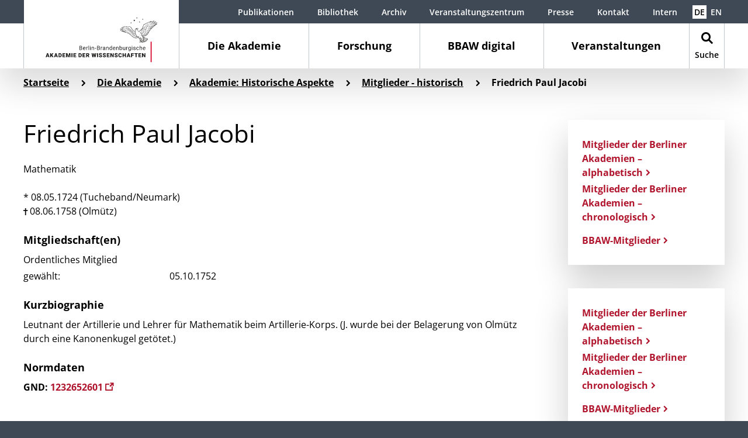

--- FILE ---
content_type: text/html; charset=utf-8
request_url: https://www.bbaw.de/die-akademie/akademie-historische-aspekte/mitglieder-historisch/historisches-mitglied-friedrich-paul-jacobi-1262
body_size: 10929
content:
<!DOCTYPE html>
<html lang="de" dir="ltr" class="no-js">
<head>
    <meta charset="utf-8">

<!-- 
	This website is powered by TYPO3 - inspiring people to share!
	TYPO3 is a free open source Content Management Framework initially created by Kasper Skaarhoj and licensed under GNU/GPL.
	TYPO3 is copyright 1998-2026 of Kasper Skaarhoj. Extensions are copyright of their respective owners.
	Information and contribution at https://typo3.org/
-->


<title>Historisches Mitglied – Berlin-Brandenburgische Akademie der Wissenschaften</title>
<meta name="generator" content="TYPO3 CMS">
<meta name="viewport" content="width=device-width, initial-scale=1, shrink-to-fit=no, minimal-ui">


<link rel="stylesheet" href="/_assets/b1ddadc6e72b27f39c68f3343b6097a7/Css/bbaw.css?1767620253" media="all">






<meta http-equiv="X-UA-Compatible" content="IE=edge">
        <meta name="theme-color" content="#ffffff">
        <meta name="format-detection" content="telephone=no">            <link rel="apple-touch-icon" sizes="180x180" href="/_assets/b1ddadc6e72b27f39c68f3343b6097a7/Backend/Icons/Favicon/apple-icon.png">
            <link rel="icon" type="image/png" sizes="32x32" href="/_assets/b1ddadc6e72b27f39c68f3343b6097a7/Backend/Icons/Favicon/favicon-32x32.png">
            <link rel="icon" type="image/png" sizes="16x16" href="/_assets/b1ddadc6e72b27f39c68f3343b6097a7/Backend/Icons/Favicon/favicon-16x16.png">
            <link rel="mask-icon" href="/_assets/b1ddadc6e72b27f39c68f3343b6097a7/Backend/Icons/Favicon/safari-pinned-tab.svg" color="#ffffff">        <script>
        // Critical feature detection to prevent FOUC
        document.documentElement.className = document.documentElement.className.replace(/\bno-js\b/,'js');
        if ('ontouchstart' in window || navigator.maxTouchPoints > 0) {
            document.documentElement.className += ' touchevents';
        } else {
            document.documentElement.className += ' no-touchevents';
        }
        </script><script src="https://ccm.bbaw.de/app.js?apiKey=b190800ef917b88efb57dbc23cc39590f8e1f792536a65fb&amp;domain=0ed6e38" referrerpolicy="origin"></script>
<link rel="canonical" href="https://www.bbaw.de/die-akademie/akademie-historische-aspekte/mitglieder-historisch/historisches-mitglied-friedrich-paul-jacobi-1262">

<meta name="silktide-cms" content="eyJjbXMiOiJUWVBPMyIsImVkaXRvclVybCI6Imh0dHBzOlwvXC93d3cuYmJhdy5kZVwvdHlwbzNcL21vZHVsZVwvd2ViXC9sYXlvdXQ/aWQ9ODIyNiJ9">
</head>
<body>

    <a class="skip-link" href="#main">Zum Hauptinhalt springen</a>
    <div class="site-wrapper">
        <div class="site">
            
<div class="header-wrap ">
    <header>
        <div class="header js-inactive auto-init" data-module="modules/navigation">
            <div class="main-navigation-container"><a href="/" class="logo" aria-label="Startseite" url="/"><img src="/_assets/b1ddadc6e72b27f39c68f3343b6097a7/Images/Berlin-Brandenburgische_Akademie_der_Wissenschaften.svg" alt="Logo der Berlin-Brandenburgischen Akademie der Wissenschaften" /></a><button class="navbar-toggler collapsed" type="button" data-toggle="collapse" data-target="#MainNavigation" aria-controls="MainNavigation" aria-expanded="false" aria-label="Navigation zeigen / verbergen"><span class="icon-burger"></span></button><a href="/" class="mobile-logo" aria-label="Startseite" url="/"><img src="/_assets/b1ddadc6e72b27f39c68f3343b6097a7/Images/Mobile-Berlin-Brandenburgische_Akademie_der_Wissenschaften.svg" alt="Logo der Berlin-Brandenburgischen Akademie der Wissenschaften" /></a><button class="navbar-toggler navbar-search-toggler collapsed" type="button" data-toggle="collapse" data-target="#SearchNavigation" aria-controls="SearchNavigation" aria-expanded="false" aria-label="Navigation zeigen / verbergen"><span class="icon-search"></span></button><nav class="main-navigation-trigger-bar"><ul class="nav first-level"><li class="nav-item active has-subpages" data-target="#FirstLevelNavigation374" aria-controls="MainNavigation" aria-expanded="false" aria-label="Navigation zeigen / verbergen"><a href="/die-akademie" class="nav-link active" aria-label="Die Akademie" url="/die-akademie">Die Akademie</a></li><li class="nav-item has-subpages" data-target="#FirstLevelNavigation3061" aria-controls="MainNavigation" aria-expanded="false" aria-label="Navigation zeigen / verbergen"><a href="/forschung" class="nav-link" aria-label="Forschung" url="/forschung">Forschung</a></li><li class="nav-item has-subpages" data-target="#FirstLevelNavigation4126" aria-controls="MainNavigation" aria-expanded="false" aria-label="Navigation zeigen / verbergen"><a href="/bbaw-digital" class="nav-link" aria-label="BBAW digital" url="/bbaw-digital">BBAW digital</a></li><li class="nav-item has-subpages" data-target="#FirstLevelNavigation2716" aria-controls="MainNavigation" aria-expanded="false" aria-label="Navigation zeigen / verbergen"><a href="/veranstaltungen" class="nav-link" aria-label="Veranstaltungen" url="/veranstaltungen">Veranstaltungen</a></li><li class="nav-item nav-search-item" data-target="#SearchNavigation" aria-controls="SearchNavigation" aria-expanded="false" aria-label="Navigation zeigen / verbergen"><a class="search-link" aria-label="Suche" href="/suche"><span class="icon-search"></span><span class="title">Suche</span></a></li></ul></nav></div><nav id="MainNavigation" class="main-navigation collapse"><div class="main-navigation-wrap"><div class="main-navigation-inner-wrap"><div class="navigation-shadow"></div><ul class="nav nav-container first-level"><li id="FirstLevelNavigation374" class="nav-item first-level-nav-item active has-subpages"><span class="nav-link-wrap"><a href="/die-akademie" class="nav-link active" aria-label="Die Akademie" url="/die-akademie"><span>Die Akademie</span></a><button data-toggle="collapse" data-target="#SubNavigation374" aria-controls="SubNavigation374" aria-expanded="false" aria-label="Navigation zeigen / verbergen"><span class="icon-navi-arrow-inactive"></span><span class="icon-navi-arrow-active"></span></button></span><div id="SubNavigation374" class="nav-container second-level collapse"><ul><li class="nav-item second-level-nav-item has-pseudo-subpages"><span class="nav-link-wrap"><a href="/die-akademie/bbaw-mitglieder" class="nav-link" aria-label="BBAW-Mitglieder" url="/die-akademie/bbaw-mitglieder"><span>BBAW-Mitglieder</span></a></span><span id="SubNavigation{field:uid}" class="nav-container pseudo-nav-container third-level collapse"></span></li><li class="nav-item second-level-nav-item has-subpages"><span class="nav-link-wrap"><a href="/die-akademie/organe-und-gremien" class="nav-link" aria-label="Organe und Gremien" url="/die-akademie/organe-und-gremien"><span>Organe und Gremien</span></a><button data-toggle="collapse" data-target="#SubNavigation436" aria-controls="SubNavigation436" aria-expanded="false" aria-label="Navigation zeigen / verbergen"><span class="icon-navi-arrow-inactive"></span><span class="icon-navi-arrow-active"></span></button></span><ul id="SubNavigation436" class="nav-container third-level collapse"><li class="nav-item first"><a href="/die-akademie/organe-und-gremien/praesidium" aria-label="Präsidium" class="internal-link" url="/die-akademie/organe-und-gremien/praesidium">Präsidium</a></li><li class="nav-item first"><a href="/die-akademie/organe-und-gremien/vorstand" aria-label="Vorstand" class="internal-link" url="/die-akademie/organe-und-gremien/vorstand">Vorstand</a></li><li class="nav-item first"><a href="/die-akademie/organe-und-gremien/rat" aria-label="Rat" class="internal-link" url="/die-akademie/organe-und-gremien/rat">Rat</a></li><li class="nav-item first"><a href="/die-akademie/organe-und-gremien/versammlung-der-akademiemitglieder" aria-label="Versammlung der Akademiemitglieder" class="internal-link" url="/die-akademie/organe-und-gremien/versammlung-der-akademiemitglieder">Versammlung der Akademiemitglieder</a></li><li class="nav-item first"><a href="/die-akademie/organe-und-gremien/klassen" aria-label="Klassen" class="internal-link" url="/die-akademie/organe-und-gremien/klassen">Klassen</a></li><li class="nav-item first"><a href="/die-akademie/organe-und-gremien/senat" aria-label="Senat" class="internal-link" url="/die-akademie/organe-und-gremien/senat">Senat</a></li><li class="nav-item first"><a href="/die-akademie/organe-und-gremien/ausschuss-akademienvorhaben" aria-label="Ausschuss Akademienvorhaben" class="internal-link" url="/die-akademie/organe-und-gremien/ausschuss-akademienvorhaben">Ausschuss Akademienvorhaben</a></li><li class="nav-item first"><a href="/die-akademie/organe-und-gremien/betreuungskommissionen-fuer-die-akademienvorhaben" aria-label="Kommissionen für die Akademienvorhaben" class="internal-link" url="/die-akademie/organe-und-gremien/betreuungskommissionen-fuer-die-akademienvorhaben">Kommissionen für die Akademienvorhaben</a></li><li class="nav-item first"><a href="http://frauenvertretung.bbaw.de" target="_blank" aria-label="Frauenvertretung" rel="noreferrer" class="external-link" url="http://frauenvertretung.bbaw.de">Frauenvertretung</a></li><li class="nav-item first"><a href="http://personalrat.bbaw.de" target="_blank" aria-label="Personalrat" rel="noreferrer" class="external-link" url="http://personalrat.bbaw.de">Personalrat</a></li></ul></li><li class="nav-item second-level-nav-item has-subpages"><span class="nav-link-wrap"><a href="/die-akademie/mitarbeiterinnen-mitarbeiter" class="nav-link" aria-label="Mitarbeiterinnen &amp; Mitarbeiter" url="/die-akademie/mitarbeiterinnen-mitarbeiter"><span>Mitarbeiterinnen & Mitarbeiter</span></a><button data-toggle="collapse" data-target="#SubNavigation655" aria-controls="SubNavigation655" aria-expanded="false" aria-label="Navigation zeigen / verbergen"><span class="icon-navi-arrow-inactive"></span><span class="icon-navi-arrow-active"></span></button></span><ul id="SubNavigation655" class="nav-container third-level collapse"><li class="nav-item first"><a href="/die-akademie/mitarbeiterinnen-mitarbeiter/verzeichnis-der-mitarbeiterinnen-und-mitarbeiter-nach-funktion" aria-label="Verzeichnis der Mitarbeiterinnen und Mitarbeiter nach Funktion" class="internal-link" url="/die-akademie/mitarbeiterinnen-mitarbeiter/verzeichnis-der-mitarbeiterinnen-und-mitarbeiter-nach-funktion">Verzeichnis der Mitarbeiterinnen und Mitarbeiter nach Funktion</a></li></ul></li><li class="nav-item second-level-nav-item has-subpages"><span class="nav-link-wrap"><a href="/die-akademie/auszeichnungen" class="nav-link" aria-label="Auszeichnungen" url="/die-akademie/auszeichnungen"><span>Auszeichnungen</span></a><button data-toggle="collapse" data-target="#SubNavigation459" aria-controls="SubNavigation459" aria-expanded="false" aria-label="Navigation zeigen / verbergen"><span class="icon-navi-arrow-inactive"></span><span class="icon-navi-arrow-active"></span></button></span><ul id="SubNavigation459" class="nav-container third-level collapse"><li class="nav-item first"><a href="/die-akademie/auszeichnungen/ehrenmitgliedschaft" aria-label="Ehrenmitgliedschaft" class="internal-link" url="/die-akademie/auszeichnungen/ehrenmitgliedschaft">Ehrenmitgliedschaft</a></li><li class="nav-item first"><a href="/die-akademie/auszeichnungen/medaillen" aria-label="Medaillen" class="internal-link" url="/die-akademie/auszeichnungen/medaillen">Medaillen</a></li><li class="nav-item first"><a href="/die-akademie/auszeichnungen/preise" aria-label="Preise" class="internal-link" url="/die-akademie/auszeichnungen/preise">Preise</a></li></ul></li><li class="nav-item second-level-nav-item active has-subpages"><span class="nav-link-wrap"><a href="/die-akademie/akademie-historische-aspekte" class="nav-link active" aria-label="Akademie: Historische Aspekte" url="/die-akademie/akademie-historische-aspekte"><span>Akademie: Historische Aspekte</span></a><button data-toggle="collapse" data-target="#SubNavigation385" aria-controls="SubNavigation385" aria-expanded="false" aria-label="Navigation zeigen / verbergen"><span class="icon-navi-arrow-inactive"></span><span class="icon-navi-arrow-active"></span></button></span><ul id="SubNavigation385" class="nav-container third-level collapse"><li class="nav-item first"><a href="/die-akademie/akademie-historische-aspekte/akademiesiegel" aria-label="Akademiesiegel" class="internal-link" url="/die-akademie/akademie-historische-aspekte/akademiesiegel">Akademiesiegel</a></li><li class="nav-item first"><a href="/die-akademie/akademie-historische-aspekte/mitglieder-historisch" aria-label="Mitglieder - historisch" class="internal-link" url="/die-akademie/akademie-historische-aspekte/mitglieder-historisch">Mitglieder - historisch</a></li><li class="nav-item first"><a href="/die-akademie/akademie-historische-aspekte/mitgliederjubilaeen" aria-label="Mitgliederjubiläen" class="internal-link" url="/die-akademie/akademie-historische-aspekte/mitgliederjubilaeen">Mitgliederjubiläen</a></li><li class="nav-item first"><a href="/die-akademie/akademie-historische-aspekte/akademiegeschichte-1" aria-label="Akademiegeschichte" class="internal-link" url="/die-akademie/akademie-historische-aspekte/akademiegeschichte-1">Akademiegeschichte</a></li><li class="nav-item first"><a href="/die-akademie/akademie-historische-aspekte/historische-zeitleiste" aria-label="Historische Zeitleiste" class="internal-link" url="/die-akademie/akademie-historische-aspekte/historische-zeitleiste">Historische Zeitleiste</a></li></ul></li><li class="nav-item second-level-nav-item has-subpages"><span class="nav-link-wrap"><a href="/die-akademie/internationale-kooperationen" class="nav-link" aria-label="Internationale Beziehungen" url="/die-akademie/internationale-kooperationen"><span>Internationale Beziehungen</span></a><button data-toggle="collapse" data-target="#SubNavigation446" aria-controls="SubNavigation446" aria-expanded="false" aria-label="Navigation zeigen / verbergen"><span class="icon-navi-arrow-inactive"></span><span class="icon-navi-arrow-active"></span></button></span><ul id="SubNavigation446" class="nav-container third-level collapse"><li class="nav-item first"><a href="https://www.bbaw.de/en/young-network-transeurope" target="_blank" aria-label="Junges Netzwerk TransEuropa (Englisch)" class="internal-link" url="https://www.bbaw.de/en/young-network-transeurope">Junges Netzwerk TransEuropa (Englisch)</a></li></ul></li><li class="nav-item second-level-nav-item has-subpages"><span class="nav-link-wrap"><a href="/die-akademie/foerdereinrichtungen" class="nav-link" aria-label="Fördereinrichtungen" url="/die-akademie/foerdereinrichtungen"><span>Fördereinrichtungen</span></a><button data-toggle="collapse" data-target="#SubNavigation2692" aria-controls="SubNavigation2692" aria-expanded="false" aria-label="Navigation zeigen / verbergen"><span class="icon-navi-arrow-inactive"></span><span class="icon-navi-arrow-active"></span></button></span><ul id="SubNavigation2692" class="nav-container third-level collapse"><li class="nav-item first"><a href="/die-akademie/foerdereinrichtungen/collegium-pro-academia" aria-label="Collegium pro Academia" class="internal-link" url="/die-akademie/foerdereinrichtungen/collegium-pro-academia">Collegium pro Academia</a></li><li class="nav-item first"><a href="/die-akademie/foerdereinrichtungen/hermann-und-elise-geborene-heckmann-wentzel-stiftung" aria-label="Hermann und Elise geborene Heckmann Wentzel-Stiftung" class="internal-link" url="/die-akademie/foerdereinrichtungen/hermann-und-elise-geborene-heckmann-wentzel-stiftung">Hermann und Elise geborene Heckmann Wentzel-Stiftung</a></li></ul></li><li class="nav-item second-level-nav-item has-pseudo-subpages"><span class="nav-link-wrap"><a href="/die-akademie/archiv" class="nav-link" aria-label="Archiv" url="/die-akademie/archiv"><span>Archiv</span></a></span><span id="SubNavigation{field:uid}" class="nav-container pseudo-nav-container third-level collapse"></span></li><li class="nav-item second-level-nav-item has-pseudo-subpages"><span class="nav-link-wrap"><a href="/die-akademie/bibliothek" class="nav-link" aria-label="Bibliothek" url="/die-akademie/bibliothek"><span>Bibliothek</span></a></span><span id="SubNavigation{field:uid}" class="nav-container pseudo-nav-container third-level collapse"></span></li></ul></div></li><li id="FirstLevelNavigation3061" class="nav-item first-level-nav-item has-subpages"><span class="nav-link-wrap"><a href="/forschung" class="nav-link" aria-label="Forschung" url="/forschung"><span>Forschung</span></a><button data-toggle="collapse" data-target="#SubNavigation3061" aria-controls="SubNavigation3061" aria-expanded="false" aria-label="Navigation zeigen / verbergen"><span class="icon-navi-arrow-inactive"></span><span class="icon-navi-arrow-active"></span></button></span><div id="SubNavigation3061" class="nav-container second-level collapse"><ul><li class="nav-item second-level-nav-item has-pseudo-subpages"><span class="nav-link-wrap"><a href="/forschung/alle-forschungsprojekte" class="nav-link" aria-label="Alle Forschungsprojekte" url="/forschung/alle-forschungsprojekte"><span>Alle Forschungsprojekte</span></a></span><span id="SubNavigation{field:uid}" class="nav-container pseudo-nav-container third-level collapse"></span></li><li class="nav-item second-level-nav-item has-pseudo-subpages"><span class="nav-link-wrap"><a href="/forschung/akademienvorhaben" class="nav-link" aria-label="Akademienvorhaben" url="/forschung/akademienvorhaben"><span>Akademienvorhaben</span></a></span><span id="SubNavigation{field:uid}" class="nav-container pseudo-nav-container third-level collapse"></span></li><li class="nav-item second-level-nav-item has-pseudo-subpages"><span class="nav-link-wrap"><a href="/forschung/interdisziplinaere-arbeitsgruppen-und-initiativen" class="nav-link" aria-label="Interdisziplinäre Arbeitsgruppen und Initiativen" url="/forschung/interdisziplinaere-arbeitsgruppen-und-initiativen"><span>Interdisziplinäre Arbeitsgruppen und Initiativen</span></a></span><span id="SubNavigation{field:uid}" class="nav-container pseudo-nav-container third-level collapse"></span></li><li class="nav-item second-level-nav-item has-pseudo-subpages"><span class="nav-link-wrap"><a href="/forschung/drittmittelprojekte" class="nav-link" aria-label="Drittmittelprojekte" url="/forschung/drittmittelprojekte"><span>Drittmittelprojekte</span></a></span><span id="SubNavigation{field:uid}" class="nav-container pseudo-nav-container third-level collapse"></span></li><li class="nav-item second-level-nav-item has-subpages"><span class="nav-link-wrap"><a href="/forschung/zentren" class="nav-link" aria-label="Zentren" url="/forschung/zentren"><span>Zentren</span></a><button data-toggle="collapse" data-target="#SubNavigation3473" aria-controls="SubNavigation3473" aria-expanded="false" aria-label="Navigation zeigen / verbergen"><span class="icon-navi-arrow-inactive"></span><span class="icon-navi-arrow-active"></span></button></span><ul id="SubNavigation3473" class="nav-container third-level collapse"><li class="nav-item first"><a href="/forschung/zentren/zentrum-alte-welt" aria-label="Zentrum Alte Welt" class="internal-link" url="/forschung/zentren/zentrum-alte-welt">Zentrum Alte Welt</a></li><li class="nav-item first"><a href="/forschung/zentren/mittelalterzentrum" aria-label="Mittelalterzentrum" class="internal-link" url="/forschung/zentren/mittelalterzentrum">Mittelalterzentrum</a></li><li class="nav-item first"><a href="/forschung/zentren/zentrum-preussen-berlin" aria-label="Zentrum Preußen Berlin" class="internal-link" url="/forschung/zentren/zentrum-preussen-berlin">Zentrum Preußen Berlin</a></li><li class="nav-item first"><a href="/forschung/zentren/zentrum-sprache" aria-label="Zentrum Sprache" class="internal-link" url="/forschung/zentren/zentrum-sprache">Zentrum Sprache</a></li></ul></li></ul></div></li><li id="FirstLevelNavigation4126" class="nav-item first-level-nav-item has-subpages"><span class="nav-link-wrap"><a href="/bbaw-digital" class="nav-link" aria-label="BBAW digital" url="/bbaw-digital"><span>BBAW digital</span></a><button data-toggle="collapse" data-target="#SubNavigation4126" aria-controls="SubNavigation4126" aria-expanded="false" aria-label="Navigation zeigen / verbergen"><span class="icon-navi-arrow-inactive"></span><span class="icon-navi-arrow-active"></span></button></span><div id="SubNavigation4126" class="nav-container second-level collapse"><ul><li class="nav-item second-level-nav-item has-subpages"><span class="nav-link-wrap"><a href="/bbaw-digital/digital-humanities" class="nav-link" aria-label="Digital Humanities" url="/bbaw-digital/digital-humanities"><span>Digital Humanities</span></a><button data-toggle="collapse" data-target="#SubNavigation4129" aria-controls="SubNavigation4129" aria-expanded="false" aria-label="Navigation zeigen / verbergen"><span class="icon-navi-arrow-inactive"></span><span class="icon-navi-arrow-active"></span></button></span><ul id="SubNavigation4129" class="nav-container third-level collapse"><li class="nav-item first"><a href="/bbaw-digital/digital-humanities/aktivitaeten-und-veranstaltungen" aria-label="Aktivitäten und Veranstaltungen" class="internal-link" url="/bbaw-digital/digital-humanities/aktivitaeten-und-veranstaltungen">Aktivitäten und Veranstaltungen</a></li><li class="nav-item first"><a href="/bbaw-digital/digital-humanities/digitale-editionen" aria-label="Digitale Editionen" class="internal-link" url="/bbaw-digital/digital-humanities/digitale-editionen">Digitale Editionen</a></li><li class="nav-item first"><a href="/bbaw-digital/digital-humanities/digitale-sammlungen" aria-label="Digitale Sammlungen" class="internal-link" url="/bbaw-digital/digital-humanities/digitale-sammlungen">Digitale Sammlungen</a></li><li class="nav-item first"><a href="/bbaw-digital/digital-humanities/digitale-woerterbuecher" aria-label="Digitale Wörterbücher" class="internal-link" url="/bbaw-digital/digital-humanities/digitale-woerterbuecher">Digitale Wörterbücher</a></li></ul></li><li class="nav-item second-level-nav-item has-subpages"><span class="nav-link-wrap"><a href="/bbaw-digital/telota" class="nav-link" aria-label="TELOTA" url="/bbaw-digital/telota"><span>TELOTA</span></a><button data-toggle="collapse" data-target="#SubNavigation3761" aria-controls="SubNavigation3761" aria-expanded="false" aria-label="Navigation zeigen / verbergen"><span class="icon-navi-arrow-inactive"></span><span class="icon-navi-arrow-active"></span></button></span><ul id="SubNavigation3761" class="nav-container third-level collapse"><li class="nav-item first"><a href="/telota/forschungsprojekte-und-software" aria-label="Forschungsprojekte und -software" class="internal-link" url="/telota/forschungsprojekte-und-software">Forschungsprojekte und -software</a></li><li class="nav-item first"><a href="/telota/digitale-fachbetreuung" aria-label="Digitale Fachbetreuung" class="internal-link" url="/telota/digitale-fachbetreuung">Digitale Fachbetreuung</a></li><li class="nav-item first"><a href="/telota/steuerungsgruppe" aria-label="Steuerungsgruppe" class="internal-link" url="/telota/steuerungsgruppe">Steuerungsgruppe</a></li><li class="nav-item first"><a href="/bbaw-digital/telota/team" aria-label="Team" class="internal-link" url="/bbaw-digital/telota/team">Team</a></li></ul></li><li class="nav-item second-level-nav-item has-subpages"><span class="nav-link-wrap"><a href="/bbaw-digital/it" class="nav-link" aria-label="IT" url="/bbaw-digital/it"><span>IT</span></a><button data-toggle="collapse" data-target="#SubNavigation4128" aria-controls="SubNavigation4128" aria-expanded="false" aria-label="Navigation zeigen / verbergen"><span class="icon-navi-arrow-inactive"></span><span class="icon-navi-arrow-active"></span></button></span><ul id="SubNavigation4128" class="nav-container third-level collapse"><li class="nav-item first"><a href="/bbaw-digital/it/aufgaben-und-ziele" aria-label="Aufgaben und Ziele" class="internal-link" url="/bbaw-digital/it/aufgaben-und-ziele">Aufgaben und Ziele</a></li><li class="nav-item first"><a href="/bbaw-digital/it/team" aria-label="Team" class="internal-link" url="/bbaw-digital/it/team">Team</a></li></ul></li><li class="nav-item second-level-nav-item has-pseudo-subpages"><span class="nav-link-wrap"><a href="/bbaw-digital/zentrum-fuer-digitale-lexikographie-zdl" class="nav-link" aria-label="Zentrum für digitale Lexikographie (ZDL)" url="/bbaw-digital/zentrum-fuer-digitale-lexikographie-zdl"><span>Zentrum für digitale Lexikographie (ZDL)</span></a></span><span id="SubNavigation{field:uid}" class="nav-container pseudo-nav-container third-level collapse"></span></li><li class="nav-item second-level-nav-item has-pseudo-subpages"><span class="nav-link-wrap"><a href="/bbaw-digital/open-science" class="nav-link" aria-label="Open Science" url="/bbaw-digital/open-science"><span>Open Science</span></a></span><span id="SubNavigation{field:uid}" class="nav-container pseudo-nav-container third-level collapse"></span></li></ul></div></li><li id="FirstLevelNavigation2716" class="nav-item first-level-nav-item has-subpages"><span class="nav-link-wrap"><a href="/veranstaltungen" class="nav-link" aria-label="Veranstaltungen" url="/veranstaltungen"><span>Veranstaltungen</span></a><button data-toggle="collapse" data-target="#SubNavigation2716" aria-controls="SubNavigation2716" aria-expanded="false" aria-label="Navigation zeigen / verbergen"><span class="icon-navi-arrow-inactive"></span><span class="icon-navi-arrow-active"></span></button></span><div id="SubNavigation2716" class="nav-container second-level collapse"><ul><li class="nav-item second-level-nav-item has-pseudo-subpages"><span class="nav-link-wrap"><a href="/veranstaltungen" class="nav-link" aria-label="Übersicht" url="/veranstaltungen"><span>Übersicht</span></a></span><span id="SubNavigation{field:uid}" class="nav-container pseudo-nav-container third-level collapse"></span></li><li class="nav-item second-level-nav-item has-pseudo-subpages"><span class="nav-link-wrap"><a href="/veranstaltungen/veranstaltungsinfos-bestellen" class="nav-link" aria-label="Veranstaltungsinfos bestellen" url="/veranstaltungen/veranstaltungsinfos-bestellen"><span>Veranstaltungsinfos bestellen</span></a></span><span id="SubNavigation{field:uid}" class="nav-container pseudo-nav-container third-level collapse"></span></li><li class="nav-item second-level-nav-item has-pseudo-subpages"><span class="nav-link-wrap"><a href="/mediathek" class="nav-link" aria-label="Mediathek" url="/mediathek"><span>Mediathek</span></a></span><span id="SubNavigation{field:uid}" class="nav-container pseudo-nav-container third-level collapse"></span></li><li class="nav-item second-level-nav-item has-pseudo-subpages"><span class="nav-link-wrap"><a href="/mediathek/live" class="nav-link" aria-label="Live" url="/mediathek/live"><span>Live</span></a></span><span id="SubNavigation{field:uid}" class="nav-container pseudo-nav-container third-level collapse"></span></li></ul></div></li></ul></div></div><div class="nav-content meta-navigation-content content container-fluid"><div class="row"><ul class="meta-navigation"><li class="nav-item"><a href="/publikationen" aria-label="Publikationen" class="internal-link" url="/publikationen">Publikationen</a></li><li class="nav-item"><a href="https://bibliothek.bbaw.de/" target="_blank" aria-label="Bibliothek" class="internal-link" url="https://bibliothek.bbaw.de/">Bibliothek</a></li><li class="nav-item"><a href="https://archiv.bbaw.de/" target="_blank" aria-label="Archiv" class="internal-link" url="https://archiv.bbaw.de/">Archiv</a></li><li class="nav-item"><a href="https://veranstaltungszentrum.bbaw.de/" target="_blank" aria-label="Veranstaltungszentrum" class="internal-link" url="https://veranstaltungszentrum.bbaw.de/">Veranstaltungszentrum</a></li><li class="nav-item"><a href="/presse" aria-label="Presse" class="internal-link" url="/presse">Presse</a></li><li class="nav-item"><a href="/kontakt" aria-label="Kontakt" class="internal-link" url="/kontakt">Kontakt</a></li><li class="nav-item"><a href="/intern" aria-label="Intern" class="internal-link" url="/intern">Intern</a></li></ul><ul class="language-navigation"><li class="active"><a href="/die-akademie/akademie-historische-aspekte/mitglieder-historisch/historisches-mitglied-friedrich-paul-jacobi-1262" target="" aria-label="Deutsch" class="internal-link" url="/die-akademie/akademie-historische-aspekte/mitglieder-historisch/historisches-mitglied-friedrich-paul-jacobi-1262">DE</a></li><li><a href="https://www.bbaw.de/en/the-academy/history-of-the-academy/past-members" target="" aria-label="English" class="internal-link" url="https://www.bbaw.de/en/the-academy/history-of-the-academy/past-members">EN</a></li></ul><ul class="legal-navigation"><li class="nav-item"><a href="/barrierefreiheit" aria-label="Barrierefreiheit" class="internal-link" url="/barrierefreiheit">Barrierefreiheit</a></li><li class="nav-item"><a href="/leichte-sprache" aria-label="Leichte Sprache" class="internal-link" url="/leichte-sprache">Leichte Sprache</a></li><li class="nav-item"><a href="/datenschutz" aria-label="Datenschutz" class="internal-link" url="/datenschutz">Datenschutz</a></li><li class="nav-item"><a href="/impressum" aria-label="Impressum" class="internal-link" url="/impressum">Impressum</a></li></ul></div></div>
            
                <div class="nav-content content container-fluid"><div class="row"><div class="col-md-6 order-2 order-md-1 nav-content-contact">
    <span class="h5">Kontakt:</span><p><strong>Berlin-Brandenburgische Akademie der Wissenschaften</strong><br> Jägerstraße 22/23 | 10117 Berlin<br> <a href="/kontakt" class="internal-link">Kontakt aufnehmen<span class="icon-internal-link"></span></a></p></div><div class="col-md-6 order-1 order-md-2 nav-content-search"><span class="h5">Suche:</span><form action="/suche" method="GET">
        <div class="form-row">
            <div class="col-12 col-md-10 col-xl-7">
                <div class="form-group search-input-group">
                    <span class="icon-search search-input-group-append"></span>
                    <input type="text" name="tx_solr[q]" class="form-control" placeholder="Suchbegriff eingeben" title="Eingabefeld: Suchbegriff eingeben" />
                </div>
            </div>
            <div class="col-12 col-md-10 col-xl-5">
                <div class="form-group">
                    <button class="btn">Suche starten</button>
                </div>
            </div>
        </div>
    </form>
</div></div></div>
            
            <ul class="legal-navigation"><li class="nav-item"><a href="/barrierefreiheit" aria-label="Barrierefreiheit" class="internal-link" url="/barrierefreiheit">Barrierefreiheit</a></li><li class="nav-item"><a href="/leichte-sprache" aria-label="Leichte Sprache" class="internal-link" url="/leichte-sprache">Leichte Sprache</a></li><li class="nav-item"><a href="/datenschutz" aria-label="Datenschutz" class="internal-link" url="/datenschutz">Datenschutz</a></li><li class="nav-item"><a href="/impressum" aria-label="Impressum" class="internal-link" url="/impressum">Impressum</a></li></ul></nav><div id="SearchNavigation" class="main-navigation collapse"><div class="search-navigation-wrap"><div class="navigation-shadow"></div>
	
		
        <div class="ce-search">
            <div class="search-form-headline">
                <div class="h2">
                    Suche
                </div>
            </div>
            <div class="search-form tx-solr-search-form">
                <form method="get" action="/suche" data-suggest="/suche?type=7384" data-suggest-header="Top Results" accept-charset="utf-8">
                    <div class="form-row">
                        <div class="col-12 col-md-10 col-xl-7">
                            

                            

                            <div class="form-group search-input-group">
                                <span
                                    class="icon-search search-input-group-append"
                                ></span>
                                <input
                                    type="text"
                                    class="tx-solr-q js-solr-q tx-solr-suggest tx-solr-suggest-focus form-control"
                                    name="tx_solr[q]"
                                    value=""
                                    placeholder="Suchbegriff eingeben"
                                    title="Eingabefeld: Suchbegriff eingeben"
                                />
                            </div>
                        </div>
                        <div class="col-12 col-md-10 col-xl-5">
                            <div class="form-group">
                                <button
                                    class="btn tx-solr-submit"
                                    type="submit"
                                >
                                    <span>
                                        Suche starten
                                    </span>
                                </button>
                            </div>
                        </div>
                    </div>

                    

                    
                </form>

                <div class="search-note">
                    <div class="h5">
                        Hinweis
                    </div>
                    <p>Die obige Suche umfasst die Webseite <a href="/" class="internal-link">www.bbaw.de<span class="icon-internal-link"></span></a>, das zentrale Webangebot der BBAW, nicht aber die spezialisierten und umfangreichen Angebote des Archivs und der Bibliothek, sowie die digitalen Publikationen der einzelnen <a href="/forschung/alle-forschungsprojekte" class="internal-link">Forschungsvorhaben<span class="icon-internal-link"></span></a>.</p>
<p><a href="https://edoc.bbaw.de/home" target="_blank" rel="noreferrer" class="external-link">E-Doc-Server&nbsp;<span class="icon-external-link"></span></a> und <a href="https://vzopc4.gbv.de/DB=38/" target="_blank" rel="noreferrer" class="external-link">OPAC&nbsp;<span class="icon-external-link"></span></a> der Bibliothek<br> <a href="https://archiv.bbaw.de/" target="_blank" class="internal-link">Bestände des Archivs<span class="icon-internal-link"></span></a><br> <a href="/forschung/alle-forschungsprojekte" class="internal-link">Forschungsvorhaben<span class="icon-internal-link"></span></a></p>
<p>&nbsp;</p>
<p>&nbsp;</p>
<p>&nbsp;</p>
<p>&nbsp;</p>
<p>&nbsp;</p>
<p>&nbsp;</p>
<p>&nbsp;</p>
<p>&nbsp;</p>
<p>&nbsp;</p>
<p>&nbsp;</p>
<p>&nbsp;</p>
<p>&nbsp;</p>
<p>&nbsp;</p>
<p>&nbsp;</p>
<p>&nbsp;</p>
<p>&nbsp;</p>
<p>&nbsp;</p>
<p>&nbsp;</p>
<p>&nbsp;</p>
<p>&nbsp;</p>
<p>&nbsp;</p>
<p>&nbsp;</p>
<p>&nbsp;</p>
<p>&nbsp;</p>
<p>&nbsp;</p>
<p>&nbsp;</p>
<p>&nbsp;</p>
<p>&nbsp;</p>
<p>&nbsp;</p>
                </div>
            </div>

            <div class="search-sidebar">
                <div class="h5">
                    Hilfe zur Suche
                </div>
                <p>Die BBAW setzt die Open Source Suchtechnologie Solr ein. Der eingegebene Suchbegriff (Treffer) erhält eine Bewertung in Punkten (Score). Die Ergebnisse werden absteigend sortiert dargestellt.</p>
<p><strong>Top Treffer:</strong> Je weiter vorne das gesuchte Wort im Titel, Teaser oder Hauptinhaltsbereich vorkommt, desto höher sein Score.</p>
<p><strong>Aktuellste Treffer:</strong> Die Aktualität wir nach Erstellungsdatum gewichtet. Neueste Einträge erscheinen oben.</p>
            </div>

            <div class="clearfix"></div>
        </div>
    
	

</div></div>
        </div>

        <div class="meta-navigation-wrap">
            <div class="meta-navigation-content">
                <ul class="meta-navigation"><li class="nav-item"><a href="/publikationen" aria-label="Publikationen" class="internal-link" url="/publikationen">Publikationen</a></li><li class="nav-item"><a href="https://bibliothek.bbaw.de/" target="_blank" aria-label="Bibliothek" class="internal-link" url="https://bibliothek.bbaw.de/">Bibliothek</a></li><li class="nav-item"><a href="https://archiv.bbaw.de/" target="_blank" aria-label="Archiv" class="internal-link" url="https://archiv.bbaw.de/">Archiv</a></li><li class="nav-item"><a href="https://veranstaltungszentrum.bbaw.de/" target="_blank" aria-label="Veranstaltungszentrum" class="internal-link" url="https://veranstaltungszentrum.bbaw.de/">Veranstaltungszentrum</a></li><li class="nav-item"><a href="/presse" aria-label="Presse" class="internal-link" url="/presse">Presse</a></li><li class="nav-item"><a href="/kontakt" aria-label="Kontakt" class="internal-link" url="/kontakt">Kontakt</a></li><li class="nav-item"><a href="/intern" aria-label="Intern" class="internal-link" url="/intern">Intern</a></li></ul>
                <ul class="language-navigation"><li class="active"><a href="/die-akademie/akademie-historische-aspekte/mitglieder-historisch/historisches-mitglied-friedrich-paul-jacobi-1262" target="" aria-label="Deutsch" class="internal-link" url="/die-akademie/akademie-historische-aspekte/mitglieder-historisch/historisches-mitglied-friedrich-paul-jacobi-1262">DE</a></li><li><a href="https://www.bbaw.de/en/the-academy/history-of-the-academy/past-members" target="" aria-label="English" class="internal-link" url="https://www.bbaw.de/en/the-academy/history-of-the-academy/past-members">EN</a></li></ul>
            </div>
        </div>

    </header>
</div>


            <div
                id="main"
                role="main"
                tabindex="-1"
                class="content-wrapper  "
            >
                <div class="container">
                    <div class="row">
                        
                        <div class="col-12"><nav aria-label="breadcrumb"><ol class="breadcrumb"><li class="breadcrumb-item"><a href="/" aria-label="Startseite" class="internal-link" url="/">Startseite</a></li><li class="breadcrumb-item"><a href="/die-akademie" aria-label="Die Akademie" class="internal-link" url="/die-akademie">Die Akademie</a></li><li class="breadcrumb-item"><a href="/die-akademie/akademie-historische-aspekte" aria-label="Akademie: Historische Aspekte" class="internal-link" url="/die-akademie/akademie-historische-aspekte">Akademie: Historische Aspekte</a></li><li class="breadcrumb-item"><a href="/die-akademie/akademie-historische-aspekte/mitglieder-historisch" aria-label="Mitglieder - historisch" class="internal-link" url="/die-akademie/akademie-historische-aspekte/mitglieder-historisch">Mitglieder - historisch</a></li><li class="breadcrumb-item active" aria-current="page">Friedrich Paul Jacobi</li></ol></nav></div>
                        

    


                    </div>
                    <div class="row content">
                        <!--TYPO3SEARCH_begin-->
                        
                            
                            
<div id="c12759" class="col-12 ce ce-ge ce-ge-twoColumns7525 ce-space-before-medium ce-space-after-large">
    
    


    
            
    
    

    <div class="row">
        <div class="col-md-major">
            <div class="row">
                
                    
                        
	

    
    
<div id="c" class="ce ce-historicMember col-12">

    
    <h1>Friedrich Paul Jacobi</h1>
    
        <p>Mathematik</p>
    
    <div class="spanOfLife">
        
            <div class="dateOfBirth">
                *&nbsp;08.05.1724
                
                    (Tucheband/Neumark)
                
            </div>
        
        
            <div class="dateOfDeath">
                <span class="icon-death"></span>&nbsp;08.06.1758
                
                    (Olmütz)
                
            </div>
        
    </div>
    
        <div class="memberships">
            <h2 class="h5">Mitgliedschaft(en)</h2>
            <ol>
                
                    <li>
                        <span class="membershipStatus">Ordentliches Mitglied</span>
                        <dl>
                            
                                <dt>
                                    gewählt:
                                </dt>
                                <dd>
                                    05.10.1752
                                </dd>
                            
                            
                            
                                
                            
                        </dl>
                    </li>
                
            </ol>
        </div>
    
    
        <div class="shortBiography">
            <h2 class="h5">Kurzbiographie</h2>
            <p>Leutnant der Artillerie und Lehrer für Mathematik beim Artillerie-Korps. (J. wurde bei der Belagerung von Olmütz durch eine Kanonenkugel getötet.)</p>
        </div>
    
    
        <div class="standardData">
            <h2 class="h5">Normdaten</h2>
            <dl>
                
                    <dt>
                        GND:
                    </dt>
                    <dd>
                        <a href="http://d-nb.info/gnd/1232652601" target="_blank" rel="noreferrer" class="external-link" url="http://d-nb.info/gnd/1232652601">1232652601&nbsp;<span class="icon-external-link"></span></a>
                    </dd>
                
                
                

            </dl>
        </div>
    

    


</div>






                    
                
            </div>
        </div>
        <div class="col-md-minor">
            <div class="row">
                
                    
                        
	

    
	

    



<div id="c554" class="col-md-6 col-lg-12 ce ce-links">
    
    


    <div class="with-shadow ce-normalWidth ce-backgroundColor-white">
        
    

        
            
                <div class="linklist">
                    
                    <ul>
                        
                            
                                <li>
                                    
                                            <a href="/die-akademie/akademie-historische-aspekte/mitglieder-historisch/mitglieder-der-berliner-akademien-alphabetisch" class="internal-link" url="/die-akademie/akademie-historische-aspekte/mitglieder-historisch/mitglieder-der-berliner-akademien-alphabetisch">Mitglieder der Berliner Akademien – alphabetisch<span class="icon-internal-link"></span></a>
                                        
                                </li>
                            
                                <li>
                                    
                                            <a href="/die-akademie/akademie-historische-aspekte/mitglieder-historisch/mitglieder-der-berliner-akademien-chronologisch" class="internal-link" url="/die-akademie/akademie-historische-aspekte/mitglieder-historisch/mitglieder-der-berliner-akademien-chronologisch">Mitglieder der Berliner Akademien – chronologisch<span class="icon-internal-link"></span></a>
                                        
                                </li>
                            
                        
                    </ul>
                </div>
            
                <div class="linklist">
                    
                    <ul>
                        
                            
                                <li>
                                    
                                            <a href="/die-akademie/bbaw-mitglieder" class="internal-link" url="/die-akademie/bbaw-mitglieder">BBAW-Mitglieder<span class="icon-internal-link"></span></a>
                                        
                                </li>
                            
                        
                    </ul>
                </div>
            
        
    </div>
</div>










                    
                
                    
                        
	

    



<div id="c554" class="col-md-6 col-lg-12 ce ce-links">
    
    


    <div class="with-shadow ce-normalWidth ce-backgroundColor-white">
        
    

        
            
                <div class="linklist">
                    
                    <ul>
                        
                            
                                <li>
                                    
                                            <a href="/die-akademie/akademie-historische-aspekte/mitglieder-historisch/mitglieder-der-berliner-akademien-alphabetisch" class="internal-link" url="/die-akademie/akademie-historische-aspekte/mitglieder-historisch/mitglieder-der-berliner-akademien-alphabetisch">Mitglieder der Berliner Akademien – alphabetisch<span class="icon-internal-link"></span></a>
                                        
                                </li>
                            
                                <li>
                                    
                                            <a href="/die-akademie/akademie-historische-aspekte/mitglieder-historisch/mitglieder-der-berliner-akademien-chronologisch" class="internal-link" url="/die-akademie/akademie-historische-aspekte/mitglieder-historisch/mitglieder-der-berliner-akademien-chronologisch">Mitglieder der Berliner Akademien – chronologisch<span class="icon-internal-link"></span></a>
                                        
                                </li>
                            
                        
                    </ul>
                </div>
            
                <div class="linklist">
                    
                    <ul>
                        
                            
                                <li>
                                    
                                            <a href="/die-akademie/bbaw-mitglieder" class="internal-link" url="/die-akademie/bbaw-mitglieder">BBAW-Mitglieder<span class="icon-internal-link"></span></a>
                                        
                                </li>
                            
                        
                    </ul>
                </div>
            
        
    </div>
</div>






                    
                
            </div>
        </div>
    </div>

        
</div>


                        
                        <!--TYPO3SEARCH_end-->
                    </div>
                </div>
                
    <!-- START jumpToTop -->
    <div class="jump-outer-wrap">
        <div class="jump-wrap hidden auto-init" data-module="modules/jumpToTop">
            
                    <a href="#" class="jump-btn fixed">
                        <div class="icon">
                            <span class="icon-arrow-table-left"></span>
                        </div>
                        <div class="label">
                            nach oben
                        </div>
                    </a>
                
        </div>
    </div>
    <!-- END jumpToTop -->

                <div class="container">
                    <div class="row footer-outer-wrap">
                        

<div class="ce ce-socialShareBar col-12 auto-init" data-module="modules/socialShareBar">
    <div class="ce-fullWidth ce-backgroundColor-body">
        
    </div>
</div>



                        

    <footer class="footer col-12 auto-init" data-module="modules/footerNavigation">
        
            <div class="footer-toggle footer-toggle-with-border">                <div class="container">
                    <button class="collapsed" type="button" data-toggle="collapse" data-target="#FooterNavigation" aria-controls="FooterNavigation" aria-expanded="false" aria-label="Footer und Navigationsleiste einblenden / ausblenden">
                        <span class="footerNavigation-show">Footer und Navigationsleiste einblenden</span>
                        <span class="footerNavigation-hide">Footer und Navigationsleiste ausblenden</span>
                        <span class="icon-navi-arrow-inactive"></span>
                        <span class="icon-navi-arrow-active"></span>
                    </button>
                </div>
            </div>
            <div id="FooterNavigation" class="footer-wrap collapse row"><div class="col-12 col-md-4 col-xl footer-column signet-column"><div class="footer-column-inner-wrap"><div class="signet">
    <img src="/_assets/b1ddadc6e72b27f39c68f3343b6097a7/Images/Berlin-Brandenburgische_Akademie_der_Wissenschaften.svg"
         alt="Logo der Berlin-Brandenburgischen Akademie der Wissenschaften" />
</div>
<a href="https://www.facebook.com/bbaw.de/" class="facebook" target="_blank" title="Link: Facebook" aria-label="Facebook">
    <span class="icon-facebook"></span>
</a>
<a href="https://bsky.app/profile/bbaw.bsky.social" class="bluesky" target="_blank" title="Link: Bluesky" aria-label="Bluesky">
    <span class="icon-bluesky"></span>
</a>
<a href="https://www.instagram.com/bbaw_de/" class="instagram" target="_blank" title="Link: Instagram" aria-label="Instagram">
    <span class="icon-instagram"></span>
</a>
<a href="https://wisskomm.social/@bbaw" class="mastodon" target="_blank" title="Link: Mastodon" aria-label="Mastodon">
    <span class="icon-mastodon"></span>
</a>
<a href="https://www.linkedin.com/company/bbaw-de/" class="linkedin" target="_blank" title="Link: LinkedIn" aria-label="LinkedIn">
    <span class="icon-linkedin"></span>
</a>
<a href="https://www.youtube.com/channel/UCXcqsPXHcza9GOvQFT15DsA" class="youtube" target="_blank" title="Link: YouTube" aria-label="YouTube">
    <span class="icon-youtube"></span>
</a></div></div>
        
        <div class="col-12 col-md-4 col-xl d-xl-none footer-column"><div class="footer-column-inner-wrap row">
	

	<div id="c66" class="col-12 ce ce-sitemapPages">
		
    



		
    

		<div class="">
			

	
		<ul>
			
				<li>
					<a href="/mediathek" aria-label="Mediathek" class="internal-link" url="/mediathek">Mediathek</a>
					

	


				</li>
			
				<li>
					<a href="/publikationen" aria-label="Publikationen" class="internal-link" url="/publikationen">Publikationen</a>
					

	


				</li>
			
				<li>
					<a href="/stellenangebote" aria-label="Stellenangebote" class="internal-link" url="/stellenangebote">Stellenangebote</a>
					

	


				</li>
			
				<li>
					<a href="/presse" aria-label="Presse" class="internal-link" url="/presse">Presse</a>
					

	


				</li>
			
		</ul>
	


		</div>
	</div>



</div></div><div class="col-12 col-md-4 col-xl footer-column footer-column-md-last-row"><div class="footer-column-inner-wrap row"><div class="d-none d-xl-block">
	

	<div id="c66" class="col-12 ce ce-sitemapPages">
		
    



		
    

		<div class="">
			

	
		<ul>
			
				<li>
					<a href="/mediathek" aria-label="Mediathek" class="internal-link" url="/mediathek">Mediathek</a>
					

	


				</li>
			
				<li>
					<a href="/publikationen" aria-label="Publikationen" class="internal-link" url="/publikationen">Publikationen</a>
					

	


				</li>
			
				<li>
					<a href="/stellenangebote" aria-label="Stellenangebote" class="internal-link" url="/stellenangebote">Stellenangebote</a>
					

	


				</li>
			
				<li>
					<a href="/presse" aria-label="Presse" class="internal-link" url="/presse">Presse</a>
					

	


				</li>
			
		</ul>
	


		</div>
	</div>



</div>
	

	<div id="c65" class="col-12 ce ce-sitemapPages">
		
    



		
    

		<div class="">
			

	
		<ul>
			
				<li>
					<a href="/die-akademie/bibliothek" aria-label="Bibliothek" class="internal-link" url="/die-akademie/bibliothek">Bibliothek</a>
					

	


				</li>
			
				<li>
					<a href="/die-akademie/archiv" aria-label="Archiv" class="internal-link" url="/die-akademie/archiv">Archiv</a>
					

	


				</li>
			
		</ul>
	


		</div>
	</div>



</div></div><div class="col-12 col-md-4 col-xl footer-column"><div class="footer-column-inner-wrap row">
	

	<div id="c62" class="col-12 ce ce-sitemapPages">
		
    



		
    

		<div class="">
			

	
		<ul>
			
				<li>
					<a href="/die-akademie" aria-label="Die Akademie" class="internal-link" url="/die-akademie">Die Akademie</a>
					

	
		<ul>
			
				<li>
					<a href="/die-akademie/mitarbeiterinnen-mitarbeiter" aria-label="Mitarbeiterinnen und Mitarbeiter" class="internal-link" url="/die-akademie/mitarbeiterinnen-mitarbeiter">Mitarbeiterinnen und Mitarbeiter</a>
					

	


				</li>
			
				<li>
					<a href="/die-akademie/bbaw-mitglieder" aria-label="Mitglieder" class="internal-link" url="/die-akademie/bbaw-mitglieder">Mitglieder</a>
					

	


				</li>
			
				<li>
					<a href="/die-akademie/organe-und-gremien" aria-label="Organe und Gremien" class="internal-link" url="/die-akademie/organe-und-gremien">Organe und Gremien</a>
					

	


				</li>
			
				<li>
					<a href="/die-akademie/akademie-historische-aspekte/akademiegeschichte-1" aria-label="Akademiegeschichte" class="internal-link" url="/die-akademie/akademie-historische-aspekte/akademiegeschichte-1">Akademiegeschichte</a>
					

	


				</li>
			
		</ul>
	


				</li>
			
		</ul>
	


		</div>
	</div>



</div></div><div class="col-12 col-md-4 col-xl footer-column"><div class="footer-column-inner-wrap row">
	

	<div id="c63" class="col-12 ce ce-sitemapPages">
		
    



		
    

		<div class="">
			

	
		<ul>
			
				<li>
					<a href="/forschung" aria-label="Forschung" class="internal-link" url="/forschung">Forschung</a>
					

	
		<ul>
			
				<li>
					<a href="/forschung/akademienvorhaben" aria-label="Akademienvorhaben" class="internal-link" url="/forschung/akademienvorhaben">Akademienvorhaben</a>
					

	


				</li>
			
				<li>
					<a href="/forschung/interdisziplinaere-arbeitsgruppen-und-initiativen" aria-label="Interdisziplinäre Arbeitsgruppen und Initiativen" class="internal-link" url="/forschung/interdisziplinaere-arbeitsgruppen-und-initiativen">Interdisziplinäre Arbeitsgruppen und Initiativen</a>
					

	


				</li>
			
				<li>
					<a href="/forschung/drittmittelprojekte" aria-label="Drittmittelprojekte" class="internal-link" url="/forschung/drittmittelprojekte">Drittmittelprojekte</a>
					

	


				</li>
			
				<li>
					<a href="/forschung/zentren" aria-label="Zentren" class="internal-link" url="/forschung/zentren">Zentren</a>
					

	


				</li>
			
		</ul>
	


				</li>
			
		</ul>
	


		</div>
	</div>



</div></div><div class="col-12 col-md-4 col-xl footer-column footer-column-md-last-row footer-column-xl-last-row"><div class="footer-column-inner-wrap row">
	

	<div id="c64" class="col-12 ce ce-sitemapPages">
		
    



		
    

		<div class="">
			

	
		<ul>
			
				<li>
					<a href="/bbaw-digital" aria-label="BBAW Digital" class="internal-link" url="/bbaw-digital">BBAW Digital</a>
					

	
		<ul>
			
				<li>
					<a href="/bbaw-digital/digital-humanities" aria-label="Digital Humanities" class="internal-link" url="/bbaw-digital/digital-humanities">Digital Humanities</a>
					

	


				</li>
			
				<li>
					<a href="/bbaw-digital/zentrum-fuer-digitale-lexikographie-zdl" aria-label="Zentrum für digitale Lexikographie der dt. Sprache (ZDL)" class="internal-link" url="/bbaw-digital/zentrum-fuer-digitale-lexikographie-zdl">Zentrum für digitale Lexikographie der dt. Sprache (ZDL)</a>
					

	


				</li>
			
				<li>
					<a href="/bbaw-digital/telota" aria-label="TELOTA" class="internal-link" url="/bbaw-digital/telota">TELOTA</a>
					

	


				</li>
			
				<li>
					<a href="/bbaw-digital/open-science" aria-label="Open Science" class="internal-link" url="/bbaw-digital/open-science">Open Science</a>
					

	


				</li>
			
		</ul>
	


				</li>
			
		</ul>
	


		</div>
	</div>



</div></div><div class="col-12 col-md-4 col-xl footer-column newsletter-column"><div class="footer-column-inner-wrap"><a href="https://www.facebook.com/bbaw.de/" class="facebook" target="_blank"  title="Link: Facebook" aria-label="Facebook">
    <span class="icon-facebook"></span>
</a>
<a href="https://bsky.app/profile/bbaw.bsky.social" class="bluesky" target="_blank"  title="Link: Bluesky" aria-label="Bluesky">
    <span class="icon-bluesky"></span>
</a>
<a href="https://www.instagram.com/bbaw_de/" class="instagram" target="_blank" title="Link: Instagram" aria-label="Instagram">
    <span class="icon-instagram"></span>
</a>
<a href="https://wisskomm.social/@bbaw" class="mastodon" target="_blank" title="Link: Mastodon" aria-label="Mastodon">
    <span class="icon-mastodon"></span>
</a>
<a href="https://www.linkedin.com/company/bbaw-de/" class="linkedin" target="_blank" title="Link: LinkedIn" aria-label="LinkedIn">
    <span class="icon-linkedin"></span>
</a>
<a href="https://www.youtube.com/channel/UCXcqsPXHcza9GOvQFT15DsA" class="youtube" target="_blank" title="Link: YouTube" aria-label="YouTube">
    <span class="icon-youtube"></span>
</a></div></div></div>
    </footer>



                    </div>
                </div>
            </div>
        </div>
        

<div class="container subfooter">
    <div class="row">
        <div class="col-12">
            <ul class="legal-navigation"><li class="nav-item"><a href="/barrierefreiheit" aria-label="Barrierefreiheit" class="internal-link" url="/barrierefreiheit">Barrierefreiheit</a></li><li class="nav-item"><a href="/leichte-sprache" aria-label="Leichte Sprache" class="internal-link" url="/leichte-sprache">Leichte Sprache</a></li><li class="nav-item"><a href="/datenschutz" aria-label="Datenschutz" class="internal-link" url="/datenschutz">Datenschutz</a></li><li class="nav-item"><a href="/impressum" aria-label="Impressum" class="internal-link" url="/impressum">Impressum</a></li></ul>
            <span class="copyright">
                &copy; 2026 Berlin-Brandenburgische Akademie der Wissenschaften
            </span>
        </div>
    </div>
</div>



    </div>

<script type="text/javascript">
  var _paq = window._paq || [];
  /* tracker methods like "setCustomDimension" should be called before "trackPageView" */
  _paq.push(["setVisitorCookieTimeout", "604800"]);
  _paq.push(["setSessionCookieTimeout", "0"]); 
  _paq.push(['trackPageView']);
  _paq.push(['enableLinkTracking']);
  (function() {
    var u="https://piwik.bbaw.de/";
    _paq.push(['setTrackerUrl', u+'matomo.php']);
    _paq.push(['setSiteId', '15']);
    var d=document, g=d.createElement('script'), s=d.getElementsByTagName('script')[0];
    g.type='text/javascript'; g.async=true; g.defer=true; g.src=u+'matomo.js'; s.parentNode.insertBefore(g,s);
  })();
</script>
<noscript><p><img src="https://piwik.bbaw.de/matomo.php?idsite=15&amp;rec=1" style="border:0;" alt="" /></p></noscript>
<!-- End Matomo Code -->

<script src="/_assets/948410ace0dfa9ad00627133d9ca8a23/JavaScript/Powermail/Form.min.js?1760518764" defer="defer"></script>

<script data-main="/_assets/b1ddadc6e72b27f39c68f3343b6097a7/Js/custom/main" src="/_assets/b1ddadc6e72b27f39c68f3343b6097a7/Js/vendor/require.js"></script><script src="/_assets/b1ddadc6e72b27f39c68f3343b6097a7/Js/head.js" defer></script>
</body>
</html>

--- FILE ---
content_type: application/javascript
request_url: https://www.bbaw.de/_assets/b1ddadc6e72b27f39c68f3343b6097a7/Js/custom/app/event_contextual.js
body_size: 5543
content:
( function( window, define, require, requirejs, undefined ) {
    'use strict';

    define( [
        'jquery',
        'lodash'
    ], function( $, _ ) {

        /**
         * Event
         * @param {String} name Event name
         * @param {Array} namespace Event namespaces
         * @param {Function} callback Event callback function
         * @param {Boolean} once When 'true' event will be destroyed after the first time
         * triggered
         * @constructor
         */

        function Event ( name, namespace, callback, once ) {
            this.type       = name;
            this.namespace  = namespace;
            this.callback   = callback;
            this.once       = once || false;
        }

        /**
         * Trigger Event
         * @param {Array} namespace Event namespaces
         * @param {Object} context Context will be applied to callback function. If undefined the
         * context is the event itself
         * @param {Array} args Arguments will be passed in callback function
         */
        Event.prototype.trigger = function( namespace, context, args ) {
            if ( !namespace.length || this.hasNamespace( namespace ) ) {
                this.callback.apply( context || this, [ this, args ] );
            }
        };

        /**
         * Checks if event has given namespace
         * @param {String} namespace
         * @param {String} [subscribedNamespace] Only for function recursion!
         * @returns {boolean}
         */
        Event.prototype.hasNamespace = function( namespace, subscribedNamespace ) {
            var pNS = namespace.slice( 0 );
            var sNS = subscribedNamespace || this.namespace.slice( 0 );

            if ( pNS[0] === sNS[0] ) {

                pNS.splice( 0, 1 );
                sNS.splice( 0, 1 );

                if ( pNS.length && sNS.length ) {
                    return this.hasNamespace( pNS, sNS );
                } else {
                    return ( pNS.length === sNS.length ) || ( sNS.length > pNS.length );
                }
            } else {
                return false;
            }
        };

        /**
         * Dispatcher
         * @constructor
         */
        function Dispatcher () {
            this._events = {};
        }

        /**
         * Splits event name in name and namespaces
         * @param {String} eventName
         * @returns {{name: String, namespace: Array}}
         */
        Dispatcher.prototype.splitName = function( eventName ) {
            var namespace   = eventName.split( '.' );

            return {
                name: namespace.splice( 0, 1 ).toString(),
                namespace: namespace
            };
        };

        /**
         * Subscribes an Event
         * @param {String} eventName Event name including namespace
         * @param {Function} callback Callback function
         * @param {Boolean} [once] When 'true' event will be destroyed after the first time
         * triggered
         */
        Dispatcher.prototype.subscribeEvent = function( eventName, callback, once ) {
            var name = this.splitName( eventName );
            var target      = this._events[name.name] || ( this._events[name.name] = [] );

            target.push( new Event( name.name, name.namespace, callback, once ) );
        };

        /**
         * Subscribes an Event
         * @param {String} name Event name including namespace
         * @param {Function} callback Callback function
         */
        Dispatcher.prototype.on = function( name, callback ) {
            this.subscribeEvent( name, callback );
        };

        /**
         * Subscribes an Event which will be destroyed after first time triggered
         * @param {String} name Event name including namespace
         * @param {Function} callback Callback function
         */
        Dispatcher.prototype.one = function( name, callback ) {
            this.subscribeEvent( name, callback, true );
        };

        /**
         * Unsubscribes an event
         * @param {String} eventName Event name including namespace
         */
        Dispatcher.prototype.off = function( eventName ) {
            var name        = this.splitName( eventName );
            var events      = this._events[name.name];

            if ( name.namespace.length ) {
                _.each( events, function( event, index ) {
                    if ( event.hasNamespace( name.namespace ) ) {
                        events[index] = null;
                    }
                } );
            } else {
                delete this._events[name.name];
            }

            events = _.compact( events );
        };

        /**
         * Triggers an event
         * @param {String} eventName Event name including namespace
         * @param {Array} [args] Arguments wich will be passed in the event callback
         * @param {Object} [context] Context will be applied to event callback
         */
        Dispatcher.prototype.trigger = function( eventName, args, context ) {
            var name        = this.splitName( eventName );
            var events      = this._events[name.name];

            _.each( events, function( event, index ) {

                if ( _.isNull( event ) ) {
                    return;
                }

                event.trigger( name.namespace, context, args );

                if ( event.once ) {
                    events[index] = null;
                }

            } );

            events = _.compact( events );
        };

        return new Dispatcher();
    } );

} )( this, this.define, this.require, this.requirejs );
